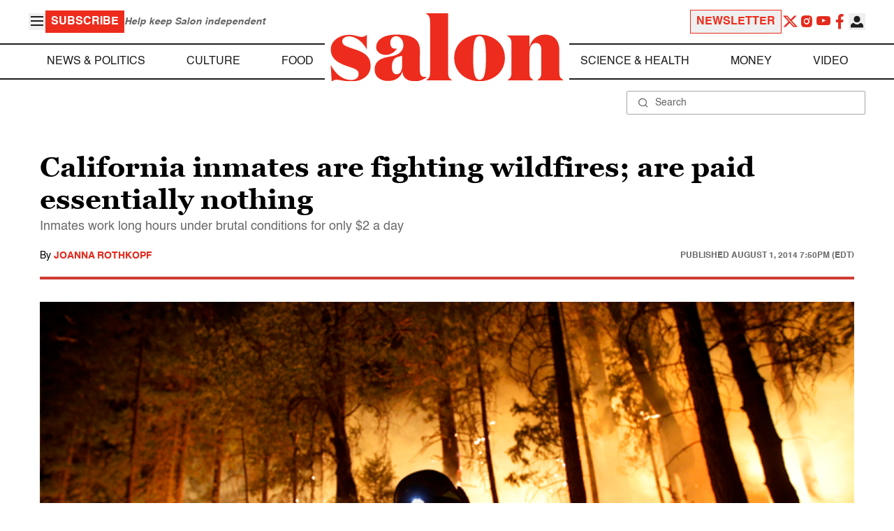

--- FILE ---
content_type: application/javascript; charset=utf-8
request_url: https://fundingchoicesmessages.google.com/f/AGSKWxV52_k7dqR92WRlpSLybct0tzYL_-vij7i-vxKlPlNhiruALYDz2Bei4_EhHdyMQYd47JTptHhScUfHyhIhcTtB3uj8uuYn5__xpP4cb8nynCKJKyVsvNgIOX02-U8oTmtoC1_wKSZw0YaayGOdhWsT5yR9qmALtaHWlBz9NqTLFlXKyqSpmArXeoGH/_/ad_units?_id/ads//pgad./neudesicad./topadvert.
body_size: -1289
content:
window['33906eba-2a7c-4e8e-93f4-1a50316e8399'] = true;